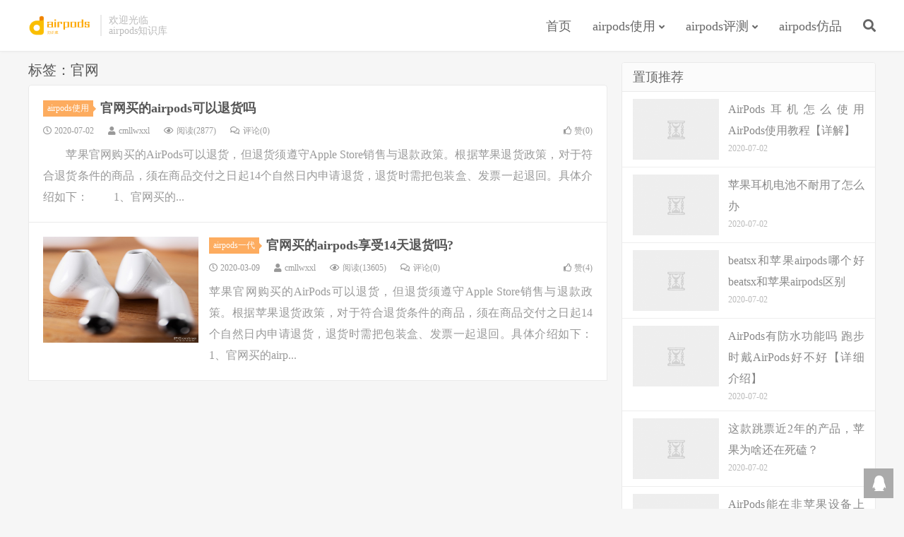

--- FILE ---
content_type: text/html; charset=UTF-8
request_url: http://www.kairpods.com/tag/%E5%AE%98%E7%BD%91
body_size: 5237
content:
<!DOCTYPE HTML>
<html>
<head>
<meta charset="UTF-8">
<link rel="dns-prefetch" href="//apps.bdimg.com">
<meta http-equiv="X-UA-Compatible" content="IE=11,IE=10,IE=9,IE=8">
<meta name="viewport" content="width=device-width, initial-scale=1.0, user-scalable=0, minimum-scale=1.0, maximum-scale=1.0">
<meta name="apple-mobile-web-app-title" content="airpods知识库">
<meta http-equiv="Cache-Control" content="no-siteapp">
<title>官网-airpods知识库</title>
<link rel='dns-prefetch' href='//s.w.org' />
<link rel='stylesheet' id='BEEPRESSCSS-css'  href='http://www.kairpods.com/wp-content/plugins/beepress/lib/beepress.css?ver=6.3.1' type='text/css' media='screen' />
<link rel='stylesheet' id='wp-block-library-css'  href='http://www.kairpods.com/wp-includes/css/dist/block-library/style.min.css?ver=5.4.18' type='text/css' media='all' />
<link rel='stylesheet' id='_bootstrap-css'  href='http://www.kairpods.com/wp-content/themes/dux/css/bootstrap.min.css?ver=6.0' type='text/css' media='all' />
<link rel='stylesheet' id='_fontawesome-css'  href='http://www.kairpods.com/wp-content/themes/dux/css/font-awesome.min.css?ver=6.0' type='text/css' media='all' />
<link rel='stylesheet' id='_main-css'  href='http://www.kairpods.com/wp-content/themes/dux/css/main.css?ver=6.0' type='text/css' media='all' />
<script type='text/javascript' src='http://www.kairpods.com/wp-content/themes/dux/js/libs/jquery.min.js?ver=6.0'></script>
<script type='text/javascript' src='http://www.kairpods.com/wp-content/plugins/beepress/lib/player.js?ver=6.3.1'></script>
<link rel='https://api.w.org/' href='http://www.kairpods.com/wp-json/' />
<meta name="keywords" content="官网">
<meta name="description" content="">
<style>a:hover, .site-navbar li:hover > a, .site-navbar li.active a:hover, .site-navbar a:hover, .search-on .site-navbar li.navto-search a, .topbar a:hover, .site-nav li.current-menu-item > a, .site-nav li.current-menu-parent > a, .site-search-form a:hover, .branding-primary .btn:hover, .title .more a:hover, .excerpt h2 a:hover, .excerpt .meta a:hover, .excerpt-minic h2 a:hover, .excerpt-minic .meta a:hover, .article-content .wp-caption:hover .wp-caption-text, .article-content a, .article-nav a:hover, .relates a:hover, .widget_links li a:hover, .widget_categories li a:hover, .widget_ui_comments strong, .widget_ui_posts li a:hover .text, .widget_ui_posts .nopic .text:hover , .widget_meta ul a:hover, .tagcloud a:hover, .textwidget a, .textwidget a:hover, .sign h3, #navs .item li a, .url, .url:hover, .excerpt h2 a:hover span, .widget_ui_posts a:hover .text span, .widget-navcontent .item-01 li a:hover span, .excerpt-minic h2 a:hover span, .relates a:hover span{color: #FDAC5F;}.btn-primary, .label-primary, .branding-primary, .post-copyright:hover, .article-tags a, .pagination ul > .active > a, .pagination ul > .active > span, .pagenav .current, .widget_ui_tags .items a:hover, .sign .close-link, .pagemenu li.active a, .pageheader, .resetpasssteps li.active, #navs h2, #navs nav, .btn-primary:hover, .btn-primary:focus, .btn-primary:active, .btn-primary.active, .open > .dropdown-toggle.btn-primary, .tag-clouds a:hover{background-color: #FDAC5F;}.btn-primary, .search-input:focus, #bdcs .bdcs-search-form-input:focus, #submit, .plinks ul li a:hover,.btn-primary:hover, .btn-primary:focus, .btn-primary:active, .btn-primary.active, .open > .dropdown-toggle.btn-primary{border-color: #FDAC5F;}.search-btn, .label-primary, #bdcs .bdcs-search-form-submit, #submit, .excerpt .cat{background-color: #FDAC5F;}.excerpt .cat i{border-left-color:#FDAC5F;}@media (max-width: 720px) {.site-navbar li.active a, .site-navbar li.active a:hover, .m-nav-show .m-icon-nav{color: #FDAC5F;}}@media (max-width: 480px) {.pagination ul > li.next-page a{background-color:#FDAC5F;}}.post-actions .action.action-like,.pagemenu li.current-menu-item > a{background-color: #FDAC5F;}.catleader h1{border-left-color: #FDAC5F;}.loop-product-filters ul .current-cat>a{color: #FDAC5F;}</style>
<!--HEADER_CODE_START-->
<meta name="baidu-site-verification" content="mwG59R02aS" />
<meta name="360-site-verification" content="95b3080ad830b1393b7cec0e87fd3a6a" />
<meta name="sogou_site_verification" content="nCeKcUsl26"/>
<meta name="shenma-site-verification" content="784b9509cb7249430cf1d4d0ad8ad4f6_1577256165"> 
<script data-ad-client="ca-pub-8878431868168082" async src="https://pagead2.googlesyndication.com/pagead/js/adsbygoogle.js"></script>
<meta name="wlhlauth" content="7cbe06c2a57aff0a81a2fbd1d80f6701"/>
<!--HEADER_CODE_END-->
<link rel="shortcut icon" href="http://www.kairpods.com/favicon.ico">
<!--[if lt IE 9]><script src="http://www.kairpods.com/wp-content/themes/dux/js/libs/html5.min.js"></script><![endif]-->
</head>
<body class="archive tag tag-92 m-excerpt-cat topbar-off site-layout-2 text-justify-on">
<header class="header">
	<div class="container">
		<div class="logo"><a href="http://www.kairpods.com" title="airpods知识库-让你变身airpods使用达人"><img src="https://www.kairpods.com/wp-content/uploads/2019/12/logo.png" alt="airpods知识库-让你变身airpods使用达人">airpods知识库</a></div>		<div class="brand">欢迎光临<br>airpods知识库</div>		<ul class="site-nav site-navbar">
			<li id="menu-item-9" class="menu-item menu-item-type-custom menu-item-object-custom menu-item-home menu-item-9"><a href="https://www.kairpods.com">首页</a></li>
<li id="menu-item-6" class="menu-item menu-item-type-taxonomy menu-item-object-category menu-item-has-children menu-item-6"><a href="http://www.kairpods.com/xh">airpods使用</a>
<ul class="sub-menu">
	<li id="menu-item-7" class="menu-item menu-item-type-taxonomy menu-item-object-category menu-item-7"><a href="http://www.kairpods.com/xh/onegeneration">airpods一代</a></li>
	<li id="menu-item-8" class="menu-item menu-item-type-taxonomy menu-item-object-category menu-item-8"><a href="http://www.kairpods.com/xh/twogeneration">airpods二代</a></li>
</ul>
</li>
<li id="menu-item-12" class="menu-item menu-item-type-taxonomy menu-item-object-category menu-item-has-children menu-item-12"><a href="http://www.kairpods.com/review">airpods评测</a>
<ul class="sub-menu">
	<li id="menu-item-13" class="menu-item menu-item-type-taxonomy menu-item-object-category menu-item-13"><a href="http://www.kairpods.com/review/onereview">airpods一代</a></li>
	<li id="menu-item-14" class="menu-item menu-item-type-taxonomy menu-item-object-category menu-item-14"><a href="http://www.kairpods.com/review/tworeview">airpods一代</a></li>
</ul>
</li>
<li id="menu-item-10" class="menu-item menu-item-type-taxonomy menu-item-object-category menu-item-10"><a href="http://www.kairpods.com/imitation">airpods仿品</a></li>
							<li class="navto-search"><a href="javascript:;" class="search-show active"><i class="fa fa-search"></i></a></li>
					</ul>
						<i class="fa fa-bars m-icon-nav"></i>
			</div>
</header>
<div class="site-search">
	<div class="container">
		<form method="get" class="site-search-form" action="http://www.kairpods.com/" ><input class="search-input" name="s" type="text" placeholder="输入关键字" value=""><button class="search-btn" type="submit"><i class="fa fa-search"></i></button></form>	</div>
</div>
<section class="container">
	<div class="content-wrap">
	<div class="content">
				<div class="pagetitle"><h1>标签：官网</h1></div><article class="excerpt excerpt-1 excerpt-text"><header><a class="cat" href="http://www.kairpods.com/xh">airpods使用<i></i></a> <h2><a href="http://www.kairpods.com/1213.html" title="官网买的airpods可以退货吗-airpods知识库">官网买的airpods可以退货吗</a></h2></header><p class="meta"><time><i class="fa fa-clock-o"></i>2020-07-02</time><span class="author"><i class="fa fa-user"></i>cmllwxxl</span><span class="pv"><i class="fa fa-eye"></i>阅读(2877)</span><a class="pc" href="http://www.kairpods.com/1213.html#respond"><i class="fa fa-comments-o"></i>评论(0)</a><a href="javascript:;" etap="like" class="post-like" data-pid="1213"><i class="fa fa-thumbs-o-up"></i>赞(<span>0</span>)</a></p><p class="note">　　苹果官网购买的AirPods可以退货，但退货须遵守Apple Store销售与退款政策。根据苹果退货政策，对于符合退货条件的商品，须在商品交付之日起14个自然日内申请退货，退货时需把包装盒、发票一起退回。具体介绍如下： 　　1、官网买的...</p></article><article class="excerpt excerpt-2"><a class="focus" href="http://www.kairpods.com/797.html"><img data-src="http://www.kairpods.com/wp-content/uploads/2020/03/12435862_2-20_thumb-1.jpg" alt="官网买的airpods享受14天退货吗?-airpods知识库" src="http://www.kairpods.com/wp-content/themes/dux/img/thumbnail.png" class="thumb"></a><header><a class="cat" href="http://www.kairpods.com/xh/onegeneration">airpods一代<i></i></a> <h2><a href="http://www.kairpods.com/797.html" title="官网买的airpods享受14天退货吗?-airpods知识库">官网买的airpods享受14天退货吗?</a></h2></header><p class="meta"><time><i class="fa fa-clock-o"></i>2020-03-09</time><span class="author"><i class="fa fa-user"></i>cmllwxxl</span><span class="pv"><i class="fa fa-eye"></i>阅读(13605)</span><a class="pc" href="http://www.kairpods.com/797.html#respond"><i class="fa fa-comments-o"></i>评论(0)</a><a href="javascript:;" etap="like" class="post-like" data-pid="797"><i class="fa fa-thumbs-o-up"></i>赞(<span>4</span>)</a></p><p class="note">苹果官网购买的AirPods可以退货，但退货须遵守Apple Store销售与退款政策。根据苹果退货政策，对于符合退货条件的商品，须在商品交付之日起14个自然日内申请退货，退货时需把包装盒、发票一起退回。具体介绍如下： 1、官网买的airp...</p></article>	</div>
	</div>
	<div class="sidebar">
<div class="widget widget_ui_posts"><h3>置顶推荐</h3><ul><li><a href="http://www.kairpods.com/1292.html"><span class="thumbnail"><img data-thumb="default" src="http://www.kairpods.com/wp-content/themes/dux/img/thumbnail.png" class="thumb"></span><span class="text">AirPods耳机怎么使用 AirPods使用教程【详解】</span><span class="muted">2020-07-02</span></a></li>
<li><a href="http://www.kairpods.com/1291.html"><span class="thumbnail"><img data-thumb="default" src="http://www.kairpods.com/wp-content/themes/dux/img/thumbnail.png" class="thumb"></span><span class="text">苹果耳机电池不耐用了怎么办</span><span class="muted">2020-07-02</span></a></li>
<li><a href="http://www.kairpods.com/1290.html"><span class="thumbnail"><img data-thumb="default" src="http://www.kairpods.com/wp-content/themes/dux/img/thumbnail.png" class="thumb"></span><span class="text">beatsx和苹果airpods哪个好 beatsx和苹果airpods区别</span><span class="muted">2020-07-02</span></a></li>
<li><a href="http://www.kairpods.com/1289.html"><span class="thumbnail"><img data-thumb="default" src="http://www.kairpods.com/wp-content/themes/dux/img/thumbnail.png" class="thumb"></span><span class="text">AirPods有防水功能吗 跑步时戴AirPods好不好【详细介绍】</span><span class="muted">2020-07-02</span></a></li>
<li><a href="http://www.kairpods.com/1288.html"><span class="thumbnail"><img data-thumb="default" src="http://www.kairpods.com/wp-content/themes/dux/img/thumbnail.png" class="thumb"></span><span class="text">这款跳票近2年的产品，苹果为啥还在死磕？</span><span class="muted">2020-07-02</span></a></li>
<li><a href="http://www.kairpods.com/1287.html"><span class="thumbnail"><img data-thumb="default" src="http://www.kairpods.com/wp-content/themes/dux/img/thumbnail.png" class="thumb"></span><span class="text">AirPods能在非苹果设备上用吗 能在Android设备上使用吗【详解】</span><span class="muted">2020-07-02</span></a></li>
</ul></div>		<div class="widget widget_recent_entries">		<h3>近期文章</h3>		<ul>
											<li>
					<a href="http://www.kairpods.com/1292.html">AirPods耳机怎么使用 AirPods使用教程【详解】</a>
									</li>
											<li>
					<a href="http://www.kairpods.com/1291.html">苹果耳机电池不耐用了怎么办</a>
									</li>
											<li>
					<a href="http://www.kairpods.com/1290.html">beatsx和苹果airpods哪个好 beatsx和苹果airpods区别</a>
									</li>
											<li>
					<a href="http://www.kairpods.com/1289.html">AirPods有防水功能吗 跑步时戴AirPods好不好【详细介绍】</a>
									</li>
											<li>
					<a href="http://www.kairpods.com/1288.html">这款跳票近2年的产品，苹果为啥还在死磕？</a>
									</li>
					</ul>
		</div><div class="widget widget_ui_tags"><h3>热门标签</h3><div class="items"><a href="http://www.kairpods.com/tag/airpods">airpods (210)</a><a href="http://www.kairpods.com/tag/%e5%85%85%e7%94%b5">充电 (55)</a><a href="http://www.kairpods.com/tag/airpod">airpod (36)</a><a href="http://www.kairpods.com/tag/%e8%80%b3%e6%9c%ba">耳机 (30)</a><a href="http://www.kairpods.com/tag/pro">pro (20)</a><a href="http://www.kairpods.com/tag/%e8%93%9d%e7%89%99">蓝牙 (19)</a><a href="http://www.kairpods.com/tag/iphone">iphone (19)</a><a href="http://www.kairpods.com/tag/s">s (19)</a><a href="http://www.kairpods.com/tag/%e9%85%8d%e5%af%b9">配对 (14)</a><a href="http://www.kairpods.com/tag/%e8%bf%9e%e6%8e%a5">连接 (13)</a><a href="http://www.kairpods.com/tag/%e6%97%a0%e7%ba%bf">无线 (13)</a><a href="http://www.kairpods.com/tag/a">a (12)</a><a href="http://www.kairpods.com/tag/%e5%ba%8f%e5%88%97%e5%8f%b7">序列号 (10)</a><a href="http://www.kairpods.com/tag/%e6%89%8b%e6%9c%ba">手机 (9)</a><a href="http://www.kairpods.com/tag/%e7%94%b5%e9%87%8f">电量 (7)</a><a href="http://www.kairpods.com/tag/airpods%e4%ba%8c%e4%bb%a3">airpods二代 (6)</a><a href="http://www.kairpods.com/tag/%e9%9f%b3%e9%87%8f">音量 (6)</a><a href="http://www.kairpods.com/tag/%e6%9c%89%e7%ba%bf">有线 (6)</a><a href="http://www.kairpods.com/tag/airpods2">AirPods2 (6)</a><a href="http://www.kairpods.com/tag/%e5%8f%8c%e5%87%bb">双击 (6)</a><a href="http://www.kairpods.com/tag/%e4%ba%8c%e4%bb%a3">二代 (6)</a><a href="http://www.kairpods.com/tag/%e8%ae%be%e5%a4%87">设备 (5)</a><a href="http://www.kairpods.com/tag/%e7%94%b5%e6%b1%a0">电池 (5)</a><a href="http://www.kairpods.com/tag/%e8%8b%b9%e6%9e%9c">苹果 (5)</a><a href="http://www.kairpods.com/tag/%e7%82%b9%e5%87%bb">点击 (5)</a><a href="http://www.kairpods.com/tag/%e9%98%b2%e6%b0%b4">防水 (5)</a><a href="http://www.kairpods.com/tag/%e5%ae%89%e5%8d%93">安卓 (4)</a><a href="http://www.kairpods.com/tag/siri">siri (4)</a><a href="http://www.kairpods.com/tag/%e8%80%b3%e5%a1%9e">耳塞 (4)</a><a href="http://www.kairpods.com/tag/%e5%9b%bd%e8%a1%8c">国行 (4)</a></div></div></div></section>


<footer class="footer">
	<div class="container">
						<p>&copy; 2026 <a href="http://www.kairpods.com">airpods知识库</a> &nbsp; <a href="http://www.kairpods.com/sitemap.xml">网站地图</a> | 
<a href="https://www.cdn5.com" target="_blank">高防CDN</a></p>
		<script>
var _hmt = _hmt || [];
(function() {
  var hm = document.createElement("script");
  hm.src = "https://hm.baidu.com/hm.js?aaa1a7070f43aa7c4e1b09114791aac9";
  var s = document.getElementsByTagName("script")[0]; 
  s.parentNode.insertBefore(hm, s);
})();
</script>

<!--百度自动收录-->
<script>
(function(){
    var bp = document.createElement('script');
    var curProtocol = window.location.protocol.split(':')[0];
    if (curProtocol === 'https') {
        bp.src = 'https://zz.bdstatic.com/linksubmit/push.js';
    }
    else {
        bp.src = 'http://push.zhanzhang.baidu.com/push.js';
    }
    var s = document.getElementsByTagName("script")[0];
    s.parentNode.insertBefore(bp, s);
})();
</script>

<!--360自动收录-->
<script>
(function(){
var src = "https://jspassport.ssl.qhimg.com/11.0.1.js?d182b3f28525f2db83acfaaf6e696dba";
document.write('<script src="' + src + '" id="sozz"></script>');
})();
</script>
	</div>
</footer>


<div class="rollbar rollbar-rb"><ul><li><a target="_blank" href="http://wpa.qq.com/msgrd?v=3&uin=937373201&site=qq&menu=yes"><i class="fa fa-qq"></i><span>QQ咨询</span></a><h6>QQ咨询<i></i></h6></li><li class="rollbar-totop"><a href="javascript:(jsui.scrollTo());"><i class="fa fa-angle-up"></i><span>回顶</span></a><h6>回顶部<i></i></h6></li></ul></div>
<script>
window.jsui={
	www: 'http://www.kairpods.com',
	uri: 'http://www.kairpods.com/wp-content/themes/dux',
	ver: '6.0',
	roll: ["1","2"],
	ajaxpager: '0',
	url_rp: ''
};
</script>
<script type='text/javascript' src='http://www.kairpods.com/wp-content/plugins/beepress/lib/beepress-front.js?ver=6.3.1'></script>
<script type='text/javascript' src='http://www.kairpods.com/wp-content/themes/dux/js/libs/bootstrap.min.js?ver=6.0'></script>
<script type='text/javascript' src='http://www.kairpods.com/wp-content/themes/dux/js/loader.js?ver=6.0'></script>
<script type='text/javascript' src='http://www.kairpods.com/wp-includes/js/wp-embed.min.js?ver=5.4.18'></script>
</body>
</html>

--- FILE ---
content_type: text/html; charset=utf-8
request_url: https://www.google.com/recaptcha/api2/aframe
body_size: 267
content:
<!DOCTYPE HTML><html><head><meta http-equiv="content-type" content="text/html; charset=UTF-8"></head><body><script nonce="2thLoEQDMF3Ot-4fqLrx0w">/** Anti-fraud and anti-abuse applications only. See google.com/recaptcha */ try{var clients={'sodar':'https://pagead2.googlesyndication.com/pagead/sodar?'};window.addEventListener("message",function(a){try{if(a.source===window.parent){var b=JSON.parse(a.data);var c=clients[b['id']];if(c){var d=document.createElement('img');d.src=c+b['params']+'&rc='+(localStorage.getItem("rc::a")?sessionStorage.getItem("rc::b"):"");window.document.body.appendChild(d);sessionStorage.setItem("rc::e",parseInt(sessionStorage.getItem("rc::e")||0)+1);localStorage.setItem("rc::h",'1769150407755');}}}catch(b){}});window.parent.postMessage("_grecaptcha_ready", "*");}catch(b){}</script></body></html>

--- FILE ---
content_type: application/javascript
request_url: http://www.kairpods.com/wp-content/plugins/beepress/lib/player.js?ver=6.3.1
body_size: 2124
content:
function BeePlayer(e){this.option=e}BeePlayer.prototype.init=function(){function e(e){var a=e||window.event,i=(a.clientX-t(l.bar))/s;i=i>0?i:0,i=1>i?i:1,l.updateBar.call(l,"played",i,"width"),l.element.getElementsByClassName("aplayer-ptime")[0].innerHTML=l.secondToTime(i*l.audio.duration)}function a(){document.removeEventListener("mouseup",a),document.removeEventListener("mousemove",e),l.audio.currentTime=parseFloat(l.playedBar.style.width)/100*l.audio.duration,l.playedTime=setInterval(function(){l.updateBar.call(l,"played",l.audio.currentTime/l.audio.duration,"width"),l.element.getElementsByClassName("aplayer-ptime")[0].innerHTML=l.secondToTime(l.audio.currentTime)},100)}function t(e){for(var a,t=e.offsetLeft,i=e.offsetParent;null!==i;)t+=i.offsetLeft,i=i.offsetParent;return a=document.body.scrollLeft+document.documentElement.scrollLeft,t-a}function i(e){for(var a,t=e.offsetTop,i=e.offsetParent;null!==i;)t+=i.offsetTop,i=i.offsetParent;return a=document.body.scrollTop+document.documentElement.scrollTop,t-a}this.element=this.option.element,this.music=this.option.music,this.element.innerHTML='<div class="aplayer-pic"><img src="'+this.music.pic+"\"><div class=\"aplayer-button aplayer-pause aplayer-hide\"><i class=\"demo-icon aplayer-icon-pause\"></i></div><div class=\"aplayer-button aplayer-play\"><i class=\"demo-icon aplayer-icon-play\"></i></div></div><div class=\"aplayer-info\"><div class=\"aplayer-music\"><a href=\"javascript:void((function(s,d,e,r,l,p,t,z,c){var%20f='http://v.t.sina.com.cn/share/share.php?appkey=2992571369',u=z||d.location,p=['&url=',e(u),'&title=',e(t||d.title),'&source=',e(r),'&sourceUrl=',e(l),'&content=',c||'gb2312','&pic=',e(p||'')].join('');function%20a(){if(!window.open([f,p].join(''),'mb',['toolbar=0,status=0,resizable=1,width=440,height=430,left=',(s.width-440)/2,',top=',(s.height-430)/2].join('')))u.href=[f,p].join('');};if(/Firefox/.test(navigator.userAgent))setTimeout(a,0);else%20a();})(screen,document,encodeURIComponent,'','','"+this.music.pic+"','#传送门音乐分享# "+this.music.title+" - "+this.music.author+' \',\'\',\'\'));" title="分享至微博"><i class="demo-icon aplayer-icon-weibo"></i></a><span class="aplayer-title">'+this.music.title+'</span><span class="aplayer-author">音乐资源加载中...</span></div><div class="aplayer-controller"><div class="aplayer-bar-wrap"><div class="aplayer-bar"><div class="aplayer-loaded" style="width: 0"></div><div class="aplayer-played" style="width: 0"><span class="aplayer-thumb"></span></div></div></div><span class="aplayer-time"> - <span class="aplayer-ptime">00:00</span> / <span class="aplayer-dtime">00:00</span><div class="aplayer-volume-wrap"><i class="demo-icon aplayer-icon-volume-down"></i><div class="aplayer-volume-bar-wrap"><div class="aplayer-volume-bar"><div class="aplayer-volume" style="height: 80%"></div></div></div></div></span></div></div>',this.option.narrow&&this.element.classList.add("aplayer-narrow"),this.audio=document.createElement("audio"),this.audio.src=this.music.url,this.audio.loop=!0,this.audio.preload="metadata";var l=this;this.audio.addEventListener("durationchange",function(){l.element.getElementsByClassName("aplayer-dtime")[0].innerHTML=l.secondToTime(l.audio.duration)}),this.audio.addEventListener("canplay",function(){l.element.getElementsByClassName("aplayer-author")[0].innerHTML=" - "+l.music.author,l.loadedTime=setInterval(function(){var e=l.audio.buffered.end(l.audio.buffered.length-1)/l.audio.duration;l.updateBar.call(l,"loaded",e,"width"),1===e&&clearInterval(l.loadedTime)},500)}),this.audio.addEventListener("error",function(){l.element.getElementsByClassName("aplayer-author")[0].innerHTML=" - 加载失败 ╥﹏╥"}),this.playButton=this.element.getElementsByClassName("aplayer-play")[0],this.pauseButton=this.element.getElementsByClassName("aplayer-pause")[0],this.playButton.addEventListener("click",function(){l.play.call(l)}),this.pauseButton.addEventListener("click",function(){l.pause.call(l)}),this.playedBar=this.element.getElementsByClassName("aplayer-played")[0],this.loadedBar=this.element.getElementsByClassName("aplayer-loaded")[0],this.thumb=this.element.getElementsByClassName("aplayer-thumb")[0],this.bar=this.element.getElementsByClassName("aplayer-bar")[0];var s;this.bar.addEventListener("click",function(e){var a=e||window.event;s=l.bar.clientWidth;var i=(a.clientX-t(l.bar))/s;l.updateBar.call(l,"played",i,"width"),l.element.getElementsByClassName("aplayer-ptime")[0].innerHTML=l.secondToTime(i*l.audio.duration),l.audio.currentTime=parseFloat(l.playedBar.style.width)/100*l.audio.duration}),this.thumb.addEventListener("mousedown",function(){s=l.bar.clientWidth,clearInterval(l.playedTime),document.addEventListener("mousemove",e),document.addEventListener("mouseup",a)}),this.audio.volume=.8,this.volumeBar=this.element.getElementsByClassName("aplayer-volume")[0];var n=this.element.getElementsByClassName("aplayer-volume-bar")[0],o=l.element.getElementsByClassName("aplayer-time")[0].getElementsByTagName("i")[0],r=35;this.element.getElementsByClassName("aplayer-volume-bar-wrap")[0].addEventListener("click",function(e){var a=e||window.event,t=(r-a.clientY+i(n))/r;t=t>0?t:0,t=1>t?t:1,l.updateBar.call(l,"volume",t,"height"),l.audio.volume=t,l.audio.muted&&(l.audio.muted=!1),1===t?o.className="demo-icon aplayer-icon-volume-up":o.className="demo-icon aplayer-icon-volume-down"}),o.addEventListener("click",function(){l.audio.muted?(l.audio.muted=!1,o.className=1===l.audio.volume?"demo-icon aplayer-icon-volume-up":"demo-icon aplayer-icon-volume-down",l.updateBar.call(l,"volume",l.audio.volume,"height")):(l.audio.muted=!0,o.className="demo-icon aplayer-icon-volume-off",l.updateBar.call(l,"volume",0,"height"))}),this.option.autoplay&&this.play()},BeePlayer.prototype.play=function(){this.playButton.classList.add("aplayer-hide"),this.pauseButton.classList.remove("aplayer-hide"),this.audio.play();var e=this;this.playedTime=setInterval(function(){e.updateBar.call(e,"played",e.audio.currentTime/e.audio.duration,"width"),e.element.getElementsByClassName("aplayer-ptime")[0].innerHTML=e.secondToTime(e.audio.currentTime)},100)},BeePlayer.prototype.pause=function(){this.pauseButton.classList.add("aplayer-hide"),this.playButton.classList.remove("aplayer-hide"),this.audio.pause(),clearInterval(this.playedTime)},BeePlayer.prototype.updateBar=function(e,a,t){a=a>0?a:0,a=1>a?a:1,this[e+"Bar"].style[t]=100*a+"%"},BeePlayer.prototype.secondToTime=function(e){var a=function(e){return 10>e?"0"+e:""+e},t=parseInt(e/60),i=parseInt(e-60*t);return a(t)+":"+a(i)};
